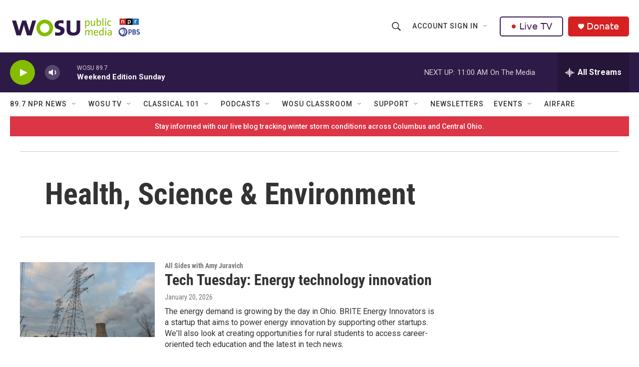

--- FILE ---
content_type: text/html; charset=utf-8
request_url: https://www.google.com/recaptcha/api2/aframe
body_size: 185
content:
<!DOCTYPE HTML><html><head><meta http-equiv="content-type" content="text/html; charset=UTF-8"></head><body><script nonce="K18IqaE2TO-hNLR-17hV5Q">/** Anti-fraud and anti-abuse applications only. See google.com/recaptcha */ try{var clients={'sodar':'https://pagead2.googlesyndication.com/pagead/sodar?'};window.addEventListener("message",function(a){try{if(a.source===window.parent){var b=JSON.parse(a.data);var c=clients[b['id']];if(c){var d=document.createElement('img');d.src=c+b['params']+'&rc='+(localStorage.getItem("rc::a")?sessionStorage.getItem("rc::b"):"");window.document.body.appendChild(d);sessionStorage.setItem("rc::e",parseInt(sessionStorage.getItem("rc::e")||0)+1);localStorage.setItem("rc::h",'1769354145820');}}}catch(b){}});window.parent.postMessage("_grecaptcha_ready", "*");}catch(b){}</script></body></html>